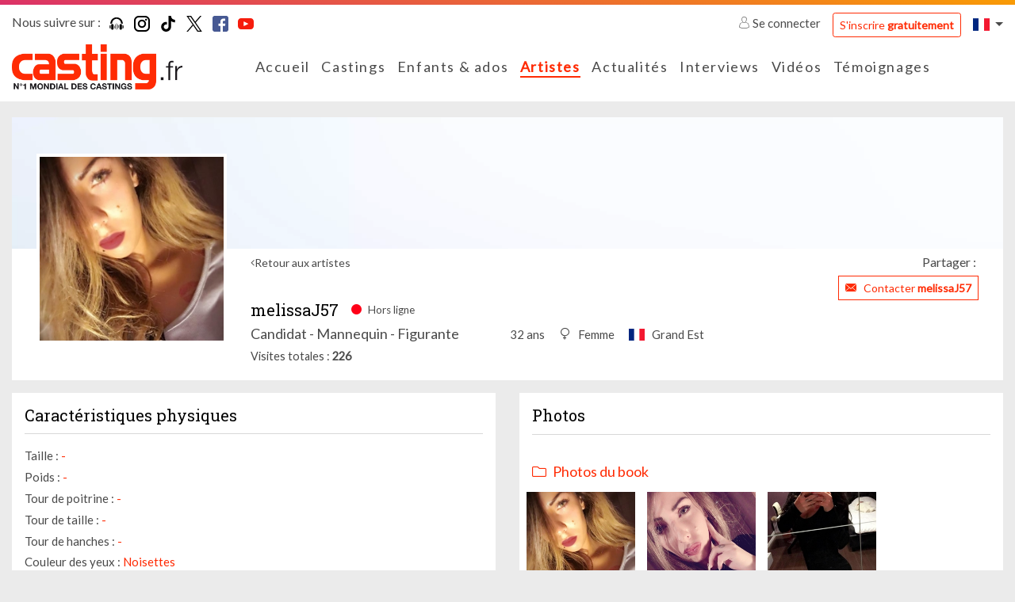

--- FILE ---
content_type: text/html; charset=UTF-8
request_url: https://www.casting.fr/melissaj57
body_size: 9669
content:
    

<!DOCTYPE html>
<html class="no-js ltr anonymous-user  casting-theme-" lang="fr" dir="ltr">
<head>
    <meta charset="utf-8">
    <meta http-equiv="X-UA-Compatible" content="IE=edge">
    <title>melissaJ57, artiste sur Casting.fr - Casting.fr</title>
    <link rel="preconnect" href="https://fonts.googleapis.com">
    <link rel="preconnect" href="https://fonts.gstatic.com" crossorigin>
                <meta name="keywords" content="casting, castings, casting enfant, annonces casting, agence casting, casting cinema, casting bebe, casting chant, surf casting, casting mannequin, casting film, casting magazine, casting star academy, casting photo, offre de casting, casting chanteur, casting figuration, casting amateur, casting paris, annonces casting, comedien, annonces casting, cinema, tele, films, star, photo star, photos, chanteur, danseur agence casting, star production, casting bebe, acteur, actrice, acting, concours castings, actu star, theatre, realisateur, festival, cannes, photo, hollywood, castings, chanteurs, mannequin, agence casting"/>
        <meta name="description" content="Découvrez melissaJ57, artiste sur Casting.fr"/>
        <meta itemprop="image" content="https://www.casting.fr/assets/cache/edit_picture_list_hd/picture/5/9/3/4a4c45a93eb52edac0dcf1d92cf1f658f3748005.jpg?tms=1558447022"/>
        <meta property="fb:admins" content=""/>

                    <meta property="og:url" content="https://www.casting.fr/melissaj57"/>
            <meta name="twitter:url" content="https://www.casting.fr/melissaj57"/>
            <meta name="twitter:card" content="summary"/>
            <meta property="og:type" content="website"/>
            <meta property="og:site_name" content="Casting.fr"/>
            <meta property="og:title" content="melissaJ57, artiste sur Casting.fr"/>
            <meta property="og:description" content="Découvrez melissaJ57, artiste sur Casting.fr"/>
            <meta property="og:image" content="https://www.casting.fr/assets/cache/edit_picture_list_hd/picture/5/9/3/4a4c45a93eb52edac0dcf1d92cf1f658f3748005.jpg?tms=1558447022"/>
            <meta property="og:image" content="https://www.casting.fr/assets/build/static/fo/img/social/banner-2.365edd13.jpg"/>
            <meta property="og:image" content="https://www.casting.fr/assets/build/static/fo/img/social/banner-3.380007ea.jpg"/>
            <link rel="image_src" href="https://www.casting.fr/assets/cache/edit_picture_list_hd/picture/5/9/3/4a4c45a93eb52edac0dcf1d92cf1f658f3748005.jpg?tms=1558447022"/>
        
                    <meta name="apple-itunes-app" content="app-id=361396685"/>
        
        <meta http-equiv="Content-Type" content="text/html; charset=utf-8"/>
        <meta name="robots" content="noindex, follow"/>
        <meta name="author" content="Image Webdesign | www.imagewebdesign.fr"/>
        <meta content='width=device-width, initial-scale=1, maximum-scale=1, user-scalable=no, minimal-ui' name='viewport'>
        <link rel="canonical" href="https://www.casting.fr/melissaj57">    
            <link rel="alternate" hreflang="fr-BE" href="https://www.becasting.be/melissaj57"/>
            <link rel="alternate" hreflang="fr-LU" href="https://www.becasting.lu/melissaj57"/>
            <link rel="alternate" hreflang="fr-CH" href="https://www.becasting.ch/melissaj57"/>
    
        
                    <link href="https://fonts.googleapis.com/css?family=Lato|Roboto+Slab&display=swap" rel="stylesheet">
        
        <link rel="stylesheet" href="/assets/build/frontend/css/A.bootstrap.08028e75.css+styles.9181e158.css+theme,,_theming.367385e7.css,Mcc.f5bhP5V3s8.css.pagespeed.cf.7RtNe0qXfZ.css">
        
        
        

        
    
    
    <script type="text/javascript" src="/assets/js/modernizr-custom.js.pagespeed.jm.Dtoc1B4pXG.js"></script>

    

            <!-- Google Tag Manager -->
            <script>(function(w,d,s,l,i){w[l]=w[l]||[];w[l].push({"gtm.start":new Date().getTime(),event:"gtm.js"});var f=d.getElementsByTagName(s)[0],j=d.createElement(s),dl=l!="dataLayer"?"&l="+l:"";j.async=true;j.src="https://www.googletagmanager.com/gtm.js?id="+i+dl;f.parentNode.insertBefore(j,f);})(window,document,"script","dataLayer","GTM-WTK2SNX2");</script>
            <!-- End Google Tag Manager -->
        


<!-- Hotjar Tracking Code -->
<script>(function(h,o,t,j,a,r){h.hj=h.hj||function(){(h.hj.q=h.hj.q||[]).push(arguments)};h._hjSettings={hjid:2810028,hjsv:6};a=o.getElementsByTagName('head')[0];r=o.createElement('script');r.async=1;r.src=t+h._hjSettings.hjid+j+h._hjSettings.hjsv;a.appendChild(r);})(window,document,'https://static.hotjar.com/c/hotjar-','.js?sv=');</script>


</head>
<body class="book-detail no-sticky" data-page-controller="bookDetail" data-page-controller-options="{&quot;musics&quot;:[]}" data-alerts="[]">
<div class="top-head-bar">
            <div class="topbar" id="main-topbar">
    <div class="topbar-header">
        <div class="topbar-background"></div>
    </div>
    <div class="topbar-content">
        <div class="container">
            <div class="topbar-items">
                <div class="row no-gutters">
                    <div class="col">
                            <div class="casting-socials-box">
        <div class="social-button-label">
            <span class="lbl">Nous suivre sur : </span>
        </div>
        <div class="social-button-service">
                            
<span class="social-box social-box-podcast"><a href="https://smartlink.ausha.co/casting-call" target="_blank" rel="noopener"><span class="social-icon"><i class="social-icon-color casting-svg-icon casting-svg-icon-20x20 fi-svg-podcast"></i></span></a></span>                            
<span class="social-box social-box-instagram"><a href="https://instagram.com/castingfr/" target="_blank" rel="noopener"><span class="social-icon"><i class="social-icon-color casting-svg-icon casting-svg-icon-20x20 fi-svg-instagram"></i></span></a></span>                            
<span class="social-box social-box-tiktok"><a href="https://www.tiktok.com/@casting_fr" target="_blank" rel="noopener"><span class="social-icon"><i class="social-icon-color casting-svg-icon casting-svg-icon-20x20 fi-svg-tik-tok"></i></span></a></span>                            
<span class="social-box social-box-twitter"><a href="https://x.com/Casting_fr" target="_blank" rel="noopener"><span class="social-icon"><i class="social-icon-color casting-svg-icon casting-svg-icon-20x20 fi-svg-twitter"></i></span></a></span>                            
<span class="social-box social-box-facebook"><a href="https://www.facebook.com/castingfrance" target="_blank" rel="noopener"><span class="social-icon"><i class="social-icon-color casting-svg-icon casting-svg-icon-20x20 fi-svg-facebook"></i></span></a></span>                            
<span class="social-box social-box-youtube"><a href="https://www.youtube.com/user/Castingfr" target="_blank" rel="noopener"><span class="social-icon"><i class="social-icon-color casting-svg-icon casting-svg-icon-20x20 fi-svg-youtube"></i></span></a></span>                    </div>
    </div>

                    </div>
                    <div class="col">
                        <div class="desktop-header-items">
                                                        <div class="customer-login-actions login-topbar guest">
            <div class="guest-actions">
                            <div class="login">
                    <a href="#" class="btn-login">
                        <i class="fi flaticon-user"></i>
                        Se connecter                    </a>
                    <a href="https://www.casting.fr/s-inscrire-sur-casting" class="btn btn-outline-primary btn-sm btn-register">S'inscrire <strong>gratuitement</strong></a>
                                                                                                                                                                </div>
                    </div>
    </div>


                                                        

                                                        
<div class="locale-switcher">
    <div class="dropdown show">
        <a href="#" class="dropdown-toggle" role="button" id="dropdownLocaleLink" data-toggle="dropdown" aria-haspopup="true" aria-expanded="false">        <span class="flag-icon flag-icon-fr"></span>
</a>

        <div class="dropdown-menu dropdown-menu-right" aria-labelledby="dropdownLocaleLink">
                            <a href="https://www.becasting.be" class="dropdown-item">        <span class="flag-icon flag-icon-be"></span>
 <span class="lbl">Belgique</span></a>
                            <a href="https://www.casting.es" class="dropdown-item">        <span class="flag-icon flag-icon-es"></span>
 <span class="lbl">Espagne</span></a>
                            <a href="https://www.becasting.it" class="dropdown-item">        <span class="flag-icon flag-icon-it"></span>
 <span class="lbl">Italie</span></a>
                            <a href="https://www.becasting.lu" class="dropdown-item">        <span class="flag-icon flag-icon-lu"></span>
 <span class="lbl">Luxembourg</span></a>
                            <a href="https://www.becasting.pt" class="dropdown-item">        <span class="flag-icon flag-icon-pt"></span>
 <span class="lbl">Portugal</span></a>
                            <a href="https://www.becasting.ch" class="dropdown-item">        <span class="flag-icon flag-icon-ch"></span>
 <span class="lbl">Suisse</span></a>
                    </div>
    </div>
</div>

                        </div>
                    </div>
                </div>
            </div>
        </div>
    </div>
</div>

        
<header id="main-header" class="header-light">
    <nav class="head-bar">
        <div class="head-bar-top">
            <div class="container">
                <div class="row no-gutters align-items-center row-head-bar-top">
                    <div class="col-auto col-menu-toggle">
                        <a href="#" id="menu-toggle" class="btn-sidr" data-sidr-source="head-menu" data-sidr-name="mobile-menu" data-sidr-options="" data-sidr-position="left"><span class="bar-1"></span><span class="bar-2"></span><span class="bar-3"></span></a>
                    </div>
                    <div class="col-auto col-logo">
                        <div class="logo">
                            <a href="https://www.casting.fr/">
                                <img class="main-logo" src="/assets/img/logos/fr/xlogo.png.pagespeed.ic.Sl5mcDqrUT.webp" alt="Casting.fr France"/>
                                <img class="mobile-logo" src="/assets/img/logos/fr/xlogo-white.png.pagespeed.ic.L68CMzyiAV.webp" alt="Casting.fr France"/>
                            </a>
                        </div>
                    </div>
                    <div class="col col-main-menu">
                                                <div class="head-menu" id="head-menu">
                            <div class="head-menu-search-form">
                                                                <div class="search-form">
    <form method="get" action="https://www.casting.fr/rechercher" class="form-inline">
        <div class="form-row">
            <div class="input-group">
                <div class="input-group-prepend">
                    <div class="input-group-text">
                        <i class="fi flaticon-tool"></i>
                    </div>
                </div>
                <input type="text" name="keyword" class="form-control" autocomplete="search" placeholder="Rechercher sur Casting.fr" value=""/>
                <a href="#close" class="btn btn-search-close"><i class="fal fa-times"></i></a>
            </div>
            <div class="form-group">
                <button type="submit" class="btn-dark btn-search-submit">Ok</button>
            </div>
        </div>
    </form>
</div>

                            </div>
                            <ul class="head-menu-items">
                                                                            <li class="menu-item  menu-item-home ">
        <a href="https://www.casting.fr/" class="menu-link"><i class=""></i> <span class="lbl">Accueil</a>
            </li>

                                                                            <li class="menu-item  menu-item-castings ">
        <a href="https://www.casting.fr/castings" class="menu-link"><i class=""></i> <span class="lbl">Castings</a>
            </li>

                                                                            <li class="menu-item  menu-item-youngCastings ">
        <a href="https://www.casting.fr/castings/enfants-ados" class="menu-link"><i class=""></i> <span class="lbl">Enfants & ados</a>
            </li>

                                                                            <li class="menu-item  menu-item-artists  active">
        <a href="https://www.casting.fr/les-artistes" class="menu-link"><i class=""></i> <span class="lbl">Artistes</a>
            </li>

                                                                            <li class="menu-item  menu-item-actualities ">
        <a href="https://www.casting.fr/les-actualites" class="menu-link"><i class=""></i> <span class="lbl">Actualités</a>
            </li>

                                                                            <li class="menu-item  menu-item-advices has-subs">
        <a href="https://www.casting.fr/conseils-pro" class="menu-link"><i class=""></i> <span class="lbl">Interviews</span><i class="fa arrow"></i></a>
                    <ul class="treeview-menu">
                                            <li class="menu-item  menu-item-advices ">
        <a href="https://www.casting.fr/conseils-pro" class="menu-link"> <span class="lbl">Nos interviews</a>
            </li>

                                            <li class="menu-item  menu-item-lexique ">
        <a href="https://www.casting.fr/lexique" class="menu-link"> <span class="lbl">Lexique</a>
            </li>

                            </ul>
            </li>

                                                                            <li class="menu-item  menu-item-videos ">
        <a href="https://www.casting.fr/videos/casting-tv" class="menu-link"><i class=""></i> <span class="lbl">Vidéos</a>
            </li>

                                                                            <li class="menu-item  menu-item-successStories ">
        <a href="https://www.casting.fr/ils-ont-reussi-grace-a-casting" class="menu-link"><i class=""></i> <span class="lbl">Témoignages</a>
            </li>

                                                            </ul>
                        </div>
                    </div>
                    <div class="col-auto col-head-bar-actions">
                                                <div class="head-bar-mobile-actions">
                            <div class="head-bar-dropdowns">
                                                                <div class="customer-login-actions login-header guest">
            <div class="login dropdown show">
            <a href="#" class="dropdown-toggle" role="button" id="dropdownLoginType" data-toggle="dropdown" aria-haspopup="true" aria-expanded="false"><i class="fi flaticon-user"></i></a>
            <div class="dropdown-menu dropdown-menu-right" aria-labelledby="dropdownLoginType">
                                                        <a href="#1" data-login-type="1" class="dropdown-item btn-login"><i class="fi flaticon-artist-v2"></i> <span class="lbl">Accès artiste</span></a>
                                                        <a href="#2" data-login-type="2" class="dropdown-item btn-login"><i class="fi flaticon-recruitment"></i> <span class="lbl">Accès recruteur</span></a>
                                <a href="https://www.casting.fr/s-inscrire-sur-casting" data-login-type="register" class="dropdown-item btn-login"><span class="lbl">S'inscrire <strong>gratuitement</strong></span></a>
            </div>
        </div>
    </div>

                                                                

                                                                
<div class="locale-switcher">
    <div class="dropdown show">
        <a href="#" class="dropdown-toggle" role="button" id="dropdownLocaleLink" data-toggle="dropdown" aria-haspopup="true" aria-expanded="false">        <span class="flag-icon flag-icon-fr"></span>
</a>

        <div class="dropdown-menu dropdown-menu-right" aria-labelledby="dropdownLocaleLink">
                            <a href="https://www.becasting.be" class="dropdown-item">        <span class="flag-icon flag-icon-be"></span>
 <span class="lbl">Belgique</span></a>
                            <a href="https://www.casting.es" class="dropdown-item">        <span class="flag-icon flag-icon-es"></span>
 <span class="lbl">Espagne</span></a>
                            <a href="https://www.becasting.it" class="dropdown-item">        <span class="flag-icon flag-icon-it"></span>
 <span class="lbl">Italie</span></a>
                            <a href="https://www.becasting.lu" class="dropdown-item">        <span class="flag-icon flag-icon-lu"></span>
 <span class="lbl">Luxembourg</span></a>
                            <a href="https://www.becasting.pt" class="dropdown-item">        <span class="flag-icon flag-icon-pt"></span>
 <span class="lbl">Portugal</span></a>
                            <a href="https://www.becasting.ch" class="dropdown-item">        <span class="flag-icon flag-icon-ch"></span>
 <span class="lbl">Suisse</span></a>
                    </div>
    </div>
</div>

                            </div>
                        </div>

                                                <div class="head-bar-desktop-actions">
                            <div class="head-bar-desktop-items">
                                                                <div class="customer-login-actions login-topbar guest">
            <div class="guest-actions">
                            <div class="login">
                    <a href="#" class="btn-login">
                        <i class="fi flaticon-user"></i>
                        Se connecter                    </a>
                    <a href="https://www.casting.fr/s-inscrire-sur-casting" class="btn btn-outline-primary btn-sm btn-register">S'inscrire <strong>gratuitement</strong></a>
                                                                                                                                                                </div>
                    </div>
    </div>


                                                                

                                                                
<div class="locale-switcher">
    <div class="dropdown show">
        <a href="#" class="dropdown-toggle" role="button" id="dropdownLocaleLink" data-toggle="dropdown" aria-haspopup="true" aria-expanded="false">        <span class="flag-icon flag-icon-fr"></span>
</a>

        <div class="dropdown-menu dropdown-menu-right" aria-labelledby="dropdownLocaleLink">
                            <a href="https://www.becasting.be" class="dropdown-item">        <span class="flag-icon flag-icon-be"></span>
 <span class="lbl">Belgique</span></a>
                            <a href="https://www.casting.es" class="dropdown-item">        <span class="flag-icon flag-icon-es"></span>
 <span class="lbl">Espagne</span></a>
                            <a href="https://www.becasting.it" class="dropdown-item">        <span class="flag-icon flag-icon-it"></span>
 <span class="lbl">Italie</span></a>
                            <a href="https://www.becasting.lu" class="dropdown-item">        <span class="flag-icon flag-icon-lu"></span>
 <span class="lbl">Luxembourg</span></a>
                            <a href="https://www.becasting.pt" class="dropdown-item">        <span class="flag-icon flag-icon-pt"></span>
 <span class="lbl">Portugal</span></a>
                            <a href="https://www.becasting.ch" class="dropdown-item">        <span class="flag-icon flag-icon-ch"></span>
 <span class="lbl">Suisse</span></a>
                    </div>
    </div>
</div>

                            </div>
                        </div>
                    </div>
                </div>
            </div>
        </div>
    </nav>
</header>

    </div>

<div class="main-content" data-spy="scroll" data-target="#main-header-nav" data-offset="0">
    <div class="main-content-top">
                                <div class="main-content-heading-top">
                <div class="container">
                                                                            </div>
            </div>
            
            </div>
    <div class="main-content-wrapper">
        <div class="container">
            <div class="main-content-top">
                                            </div>

            <div class="main-content-body">
                <div class="row">
                    <div class="col-12">
                        <div class="main-content-inner">
                                <div class="book-section" id="book-detail-section">

                <div class="book-heading">
            <div class="book-heading-top">
                <div class="book-cover-section  book-cover-empty-section">
    <div class="row no-gutters">
                                <div class="col-4" data-id="1" data-code="POSITION_LEFT">
                                    <div class="row no-gutters">
                                                    <div class="col-12">
                                <div class="cover-picture cover-picture-placeholder cover-picture-position-1" data-cover-item-id="" data-picture-position="1" data-picture-order="1">
    <div class="cover-picture-inner">

        
        <div class="cover-picture-inner-content">
                    </div>
    </div>
</div>
                            </div>
                                            </div>
                            </div>
                                <div class="col-4" data-id="3" data-code="POSITION_CENTER">
                                    <div class="row no-gutters">
                                                    <div class="col-12">
                                <div class="cover-picture cover-picture-placeholder cover-picture-position-3" data-cover-item-id="" data-picture-position="3" data-picture-order="1">
    <div class="cover-picture-inner">

        
        <div class="cover-picture-inner-content">
                    </div>
    </div>
</div>
                            </div>
                                            </div>
                            </div>
                                <div class="col-4" data-id="2" data-code="POSITION_RIGHT">
                                    <div class="row no-gutters">
                                                    <div class="col-12">
                                <div class="cover-picture cover-picture-placeholder cover-picture-position-2" data-cover-item-id="" data-picture-position="2" data-picture-order="1">
    <div class="cover-picture-inner">

        
        <div class="cover-picture-inner-content">
                    </div>
    </div>
</div>
                            </div>
                                            </div>
                            </div>
            </div>
</div>
            </div>
            <div class="book-heading-content">
                <div class="row">
                    <div class="col col-book-customer-picture ">
                        
<div class="book-customer-picture has-picture">
    <div class="book-customer-picture-inner">

        <div class="book-customer-picture-container">
            
                                                            <a class="btn-detail-book-customer-picture" href="https://www.casting.fr/assets/cache/book_picture_detail/picture/5/9/3/4a4c45a93eb52edac0dcf1d92cf1f658f3748005.jpg?tms=1558447022" data-picture-id="1046516" data-gallery-id="default">
                            <picture class="picture-cover" alt="" title="">
                    <source srcset="https://www.casting.fr/assets/cache/book_customer_avatar_mobile/picture/5/9/3/4a4c45a93eb52edac0dcf1d92cf1f658f3748005.jpg?tms=1558447022" media="(max-width:576px)">
        
        
        <img src="https://www.casting.fr/assets/cache/book_customer_avatar/picture/5/9/3/4a4c45a93eb52edac0dcf1d92cf1f658f3748005.jpg?tms=1558447022" alt="melissaJ57"/>
    </picture>

                    </a>
                                    </div>
    </div>
</div>
                    </div>
                    <div class="col col-book-infos">

                                                <div class="book-actions">
                            <div class="row align-items-center">
                                <div class="col-auto">
                                    <a href="https://www.casting.fr/les-artistes" class="btn-back">Retour aux artistes</a>
                                </div>
                                <div class="col">
                                    
<div class="share-button-box">
    <div class="share-button-label">
        <span class="lbl">Partager : </span>
    </div>
    <div class="share-button-service">
        <div class="addthis_inline_share_toolbox_e65f"></div>
    </div>
</div>
                                </div>
                            </div>
                        </div>
                        
                        <div class="book-customer-infos">

                            
                            <div class="book-customer-infos-heading">
                                                                <div class="book-customer-contact-section">
                                                                                                                                                                <a href="https://www.casting.fr/abonnement/devenir-vip" class="btn btn-sm btn-outline-primary btn-contact-artist btn-fake-redirect">
                                                <i class="fi flaticon-close-envelope"></i>
                                                <span class="lbl">Contacter <strong>melissaJ57</strong></span>
                                            </a>
                                                                                                            </div>
                            </div>

                            <div class="book-customer-metas">

                                <div class="book-customer-metas-default">
                                    <h1 class="h5 book-screenname">melissaJ57</h1>
                                    <p class="book-status offline">
                                        <i class="fi flaticon-circle-full"></i>
                                                                                    <span class="lbl">Hors ligne</span>
                                                                            </p>
                                </div>

                                <div class="book-customer-metas-detail">
                                                                            <div class="book-customer-metas-detail-left">
                                            <p class="book-art-list">Candidat - Mannequin - Figurante</p>
                                        </div>
                                    
                                    <div class="book-customer-metas-detail-right">
                                        <p class="book-age">32 ans</p>
                                                                                    <p class="book-gender"><i class="fi flaticon-female"></i> <span class="value">Femme</span></p>
                                        
                                                                                    <p class="book-localisation">        <span class="flag-icon flag-icon-fr"></span>
 <span class="value">Grand Est</span></p>
                                                                            </div>
                                </div>

                                <div class="book-customer-mobile-info">
                                    <a href="https://www.casting.fr/les-artistes" class="btn-back">Retour aux artistes</a>
                                </div>

                            </div>

                                                            <div class="customer-display-stats-section">
    <span class="line">
        <span class="lbl">Visites totales</span>
        <span class="value">226</span>
    </span>
</div>
                            
                        </div>
                    </div>
                </div>
            </div>
        </div>
        
                <div class="book-body">
            <div class="row">
                <div class="col-12 col-xl-6">
                    <div class="row">
                        <div class="col-12 col-md-6 col-xl-12 col-profile">
                                                        <div class="sub-book-section">
    <div class="sub-book-section-container">
                    <div class="sub-book-section-content">
                <div class="customer-physical-content">
                    <div class="casting-heading casting-heading-gray casting-heading-border  casting-heading-border-full">
                        <h2 class="h5 casting-heading-title">Caractéristiques physiques</h2>
                                            </div>
                                        <p>
                        <span class="lbl">Taille : </span>
                        <span class="value">-</span>
                    </p>
                                        <p>
                        <span class="lbl">Poids : </span>
                        <span class="value">-</span>
                    </p>
                                        <p>
                        <span class="lbl">Tour de poitrine : </span>
                        <span class="value">-</span>
                    </p>
                                        <p>
                        <span class="lbl">Tour de taille : </span>
                        <span class="value">-</span>
                    </p>
                                        <p>
                        <span class="lbl">Tour de hanches : </span>
                        <span class="value">-</span>
                    </p>
                                        <p>
                        <span class="lbl">Couleur des yeux : </span>
                        <span class="value">Noisettes</span>
                    </p>
                                        <p>
                        <span class="lbl">Couleur des cheveux : </span>
                        <span class="value">Noirs</span>
                    </p>
                                        <p>
                        <span class="lbl">Longueur de cheveux : </span>
                        <span class="value">Très longs</span>
                    </p>
                                        <p>
                        <span class="lbl">Type de cheveux : </span>
                        <span class="value">Lisses</span>
                    </p>
                                    </div>
            </div>
        
        
            </div>
</div>
                        </div>

                        
                                            </div>
                </div>
                <div class="col-12 col-xl-6">
                    <div class="row">
                                                    <div class="col-12 col-lg-6 col-xl-12 col-pictures">
                                                                

<div class="sub-book-section">
    <div class="sub-book-section-container">
        <div class="casting-heading casting-heading-gray casting-heading-border  casting-heading-border-full">
            <h2 class="h5 casting-heading-title">Photos</h2>
                    </div>
        <div class="sub-book-section-content gallery-item-list">

        
                                                    
                        
            <div class="gallery-item" data-id="default" data-fb-params="[{&quot;id&quot;:&quot;1046516&quot;,&quot;src&quot;:&quot;https:\/\/www.casting.fr\/assets\/cache\/book_picture_detail\/picture\/5\/9\/3\/4a4c45a93eb52edac0dcf1d92cf1f658f3748005.jpg?tms=1558447022&quot;,&quot;type&quot;:&quot;image&quot;,&quot;opts&quot;:{&quot;group&quot;:&quot;default&quot;,&quot;caption&quot;:&quot;Photos du book&quot;,&quot;thumb&quot;:&quot;https:\/\/www.casting.fr\/assets\/cache\/book_picture_list_mobile\/picture\/5\/9\/3\/4a4c45a93eb52edac0dcf1d92cf1f658f3748005.jpg?tms=1558447022&quot;}},{&quot;id&quot;:&quot;1046518&quot;,&quot;src&quot;:&quot;https:\/\/www.casting.fr\/assets\/cache\/book_picture_detail\/picture\/2\/e\/2\/3e473e850daeb23f523cdb5b613578464c431bbc.jpg?tms=1558447022&quot;,&quot;type&quot;:&quot;image&quot;,&quot;opts&quot;:{&quot;group&quot;:&quot;default&quot;,&quot;caption&quot;:&quot;Photos du book&quot;,&quot;thumb&quot;:&quot;https:\/\/www.casting.fr\/assets\/cache\/book_picture_list_mobile\/picture\/2\/e\/2\/3e473e850daeb23f523cdb5b613578464c431bbc.jpg?tms=1558447022&quot;}},{&quot;id&quot;:&quot;1112620&quot;,&quot;src&quot;:&quot;https:\/\/www.casting.fr\/assets\/cache\/book_picture_detail\/picture\/9\/9\/b\/0e117aa73abd6ced5c20af07e7121c3f6645bc54.jpg?tms=1558447022&quot;,&quot;type&quot;:&quot;image&quot;,&quot;opts&quot;:{&quot;group&quot;:&quot;default&quot;,&quot;caption&quot;:&quot;Photos du book&quot;,&quot;thumb&quot;:&quot;https:\/\/www.casting.fr\/assets\/cache\/book_picture_list_mobile\/picture\/9\/9\/b\/0e117aa73abd6ced5c20af07e7121c3f6645bc54.jpg?tms=1558447022&quot;}}]">
                <div class="casting-heading">
                    <h3 class="casting-heading-title"><i class="fal fa-folder"></i> <span class="lbl">Photos du book</span></h3>
                                    </div>

                                    <div class="gallery-picture-list sub-book-section-item-list row">
                                                                            
<div class="col-6 col-md-3 gallery-picture-item" data-group="gallery-default" data-galleryid="default" data-id="1046516">
    <div class="gallery-picture-item-inner">
        <a href="https://www.casting.fr/assets/cache/book_picture_detail/picture/5/9/3/4a4c45a93eb52edac0dcf1d92cf1f658f3748005.jpg?tms=1558447022" data-thumb="https://www.casting.fr/assets/cache/book_picture_list_mobile/picture/5/9/3/4a4c45a93eb52edac0dcf1d92cf1f658f3748005.jpg?tms=1558447022" data-order="0">
            <span class="gallery-picture">
                <span class="gallery-picture-container">
                        <picture class="picture-cover" alt="" title="">
                    <source srcset="https://www.casting.fr/assets/cache/book_picture_list_mobile/picture/5/9/3/4a4c45a93eb52edac0dcf1d92cf1f658f3748005.jpg?tms=1558447022" media="(max-width:576px)">
        
                    <source srcset="https://www.casting.fr/assets/cache/book_picture_list_tablet/picture/5/9/3/4a4c45a93eb52edac0dcf1d92cf1f658f3748005.jpg?tms=1558447022" media="(max-width:992px)">
        
        <img src="https://www.casting.fr/assets/cache/book_picture_list_tablet/picture/5/9/3/4a4c45a93eb52edac0dcf1d92cf1f658f3748005.jpg?tms=1558447022" alt="melissaJ57"/>
    </picture>

                </span>
            </span>
        </a>
    </div>
</div>
                                                    
<div class="col-6 col-md-3 gallery-picture-item" data-group="gallery-default" data-galleryid="default" data-id="1046518">
    <div class="gallery-picture-item-inner">
        <a href="https://www.casting.fr/assets/cache/book_picture_detail/picture/2/e/2/3e473e850daeb23f523cdb5b613578464c431bbc.jpg?tms=1558447022" data-thumb="https://www.casting.fr/assets/cache/book_picture_list_mobile/picture/2/e/2/3e473e850daeb23f523cdb5b613578464c431bbc.jpg?tms=1558447022" data-order="1">
            <span class="gallery-picture">
                <span class="gallery-picture-container">
                        <picture class="picture-cover" alt="" title="">
                    <source srcset="https://www.casting.fr/assets/cache/book_picture_list_mobile/picture/2/e/2/3e473e850daeb23f523cdb5b613578464c431bbc.jpg?tms=1558447022" media="(max-width:576px)">
        
                    <source srcset="https://www.casting.fr/assets/cache/book_picture_list_tablet/picture/2/e/2/3e473e850daeb23f523cdb5b613578464c431bbc.jpg?tms=1558447022" media="(max-width:992px)">
        
        <img src="https://www.casting.fr/assets/cache/book_picture_list_tablet/picture/2/e/2/3e473e850daeb23f523cdb5b613578464c431bbc.jpg?tms=1558447022" alt="melissaJ57"/>
    </picture>

                </span>
            </span>
        </a>
    </div>
</div>
                                                    
<div class="col-6 col-md-3 gallery-picture-item" data-group="gallery-default" data-galleryid="default" data-id="1112620">
    <div class="gallery-picture-item-inner">
        <a href="https://www.casting.fr/assets/cache/book_picture_detail/picture/9/9/b/0e117aa73abd6ced5c20af07e7121c3f6645bc54.jpg?tms=1558447022" data-thumb="https://www.casting.fr/assets/cache/book_picture_list_mobile/picture/9/9/b/0e117aa73abd6ced5c20af07e7121c3f6645bc54.jpg?tms=1558447022" data-order="2">
            <span class="gallery-picture">
                <span class="gallery-picture-container">
                        <picture class="picture-cover" alt="" title="">
                    <source srcset="https://www.casting.fr/assets/cache/book_picture_list_mobile/picture/9/9/b/0e117aa73abd6ced5c20af07e7121c3f6645bc54.jpg?tms=1558447022" media="(max-width:576px)">
        
                    <source srcset="https://www.casting.fr/assets/cache/book_picture_list_tablet/picture/9/9/b/0e117aa73abd6ced5c20af07e7121c3f6645bc54.jpg?tms=1558447022" media="(max-width:992px)">
        
        <img src="https://www.casting.fr/assets/cache/book_picture_list_tablet/picture/9/9/b/0e117aa73abd6ced5c20af07e7121c3f6645bc54.jpg?tms=1558447022" alt="melissaJ57"/>
    </picture>

                </span>
            </span>
        </a>
    </div>
</div>
                                            </div>
                
                            </div>

                </div>
    </div>
</div>
                            </div>
                        
                        
                                            </div>
                </div>
            </div>
        </div>
        
    </div>
                        </div>
                    </div>

                    
                </div>
            </div>
        </div>
    </div>
    <div class="main-content-bottom">
        
            </div>
</div>

    
<footer id="footer" class="footer-light">
    <div class="footer-content">
        <div class="container">
            <div class="row align-items-center">
                <div class="col-12 col-md-auto">
                    <div class="logo">
                        <img class="main-logo" src="/assets/img/logos/fr/xlogo-monochrome.png.pagespeed.ic.PPViR9noU3.webp" alt="Casting.fr France"/>
                    </div>
                </div>
                <div class="col">
                    <div class="copyright-section">
                        <p>Copyright 2025 - Casting.fr</p>
                        <ul>
                            <li class="copyright-info">Tous droits réservés</li>
                            <li class="legals"><a href="https://www.casting.fr/mentions-legales">Mentions légales</a></li>
                            <li class="terms"><a href="https://www.casting.fr/conditions-generales-d-utilisation">Conditions générales</a></li>
                        </ul>
                    </div>
                </div>
            </div>
        </div>
    </div>
</footer>


<div id="login-modal" class="modal fade modal-header-logo" style="" tabindex="-1" role="dialog">
    <div class="modal-dialog " role="document">
          <div class="modal-content">
                                              <div class="modal-header">
                    <h4 class="modal-title">    <div class="modal-logo">
        <img class="main-logo" src="/assets/img/logos/fr/xlogo.png.pagespeed.ic.Sl5mcDqrUT.webp" alt="Casting.fr France"/>
        <img class="mobile-logo" src="/assets/img/logos/fr/xlogo-white.png.pagespeed.ic.L68CMzyiAV.webp" alt="Casting.fr France"/>
    </div>
</h4>
                    <button type="button" class="close" data-dismiss="modal" aria-label="Fermer"><span aria-hidden="true">&times;</span></button>
                </div>
                                <div class="modal-body">
                      <div class="login-modal-content">
        <div class="account-login-box">
            <div class="casting-heading">
                <p class="casting-heading-title text-uppercase">J'ai déjà un compte</p>
            </div>

            <div class="register-box login-box">
                <form method="post" action="https://www.casting.fr/connexion/submit" data-ajax="1" class="needs-validation" novalidate>
                    <div class="form-row">
                        <div class="col-12 my-1">
                            <div class="input-group">
                                <div class="input-group-prepend">
                                    <div class="input-group-text"><i class="fi flaticon-user"></i></div>
                                </div>
                                <input type="text" name="login" class="form-control" id="field_login_login" autocomplete="username" placeholder="Identifiant"/>
                            </div>
                        </div>
                    </div>
                    <div class="form-row">
                        <div class="col-12 my-1">
                            <div class="input-group">
                                <div class="input-group-prepend">
                                    <div class="input-group-text"><i class="fi flaticon-key"></i></div>
                                </div>
                                <input type="password" name="password" class="form-control" id="field_login_password" autocomplete="current-password" placeholder="Mot de passe"/>
                            </div>
                        </div>
                    </div>
                    <a href="https://www.casting.fr/mot-de-passe-oublie" title="Récupérer mon mot de passe perdu" class="forget-password">Mot de passe oublié ?</a>
                    <div class="text-right">
                        <input type="hidden" value="3UjahN3cpxWZt9icm5yZulGdzF2Yuc3d39yL6MHc0RHa" name="origin"/>
                        <button type="submit" class="btn btn-outline-primary">Connexion</button>
                    </div>
                </form>
            </div>
        </div>
        <div class="account-register-box">
            <div class="casting-heading">
                <p class="casting-heading-title text-uppercase">Je suis nouveau membre</p>
            </div>
            <p class="text-right"><a href="https://www.casting.fr/s-inscrire-sur-casting" class="btn btn-outline-primary" role="button">Je m'inscris</a></p>
        </div>
    </div>
                </div>
                
                        </div>
    </div>
</div>




            <!-- Google Tag Manager (noscript) -->
            <noscript><iframe src="https://www.googletagmanager.com/ns.html?id=GTM-WTK2SNX2" height="0" width="0" style="display:none;visibility:hidden"></iframe></noscript>
            <!-- End Google Tag Manager (noscript) -->
        


            <!-- Facebook Pixel Code -->
            <script>!function(f,b,e,v,n,t,s){if(f.fbq)return;n=f.fbq=function(){n.callMethod?n.callMethod.apply(n,arguments):n.queue.push(arguments)};if(!f._fbq)f._fbq=n;n.push=n;n.loaded=!0;n.version='2.0';n.queue=[];t=b.createElement(e);t.async=!0;t.src=v;s=b.getElementsByTagName(e)[0];s.parentNode.insertBefore(t,s)}(window,document,'script','https://connect.facebook.net/en_US/fbevents.js');fbq('init','633217373698643');fbq('track','PageView');</script>
            <noscript>
                <img height="1" width="1" src="https://www.facebook.com/tr?id=633217373698643&ev=PageView&noscript=1"/>
            </noscript>
            <!-- End Facebook Pixel Code -->
        



    <script type="application/ld+json">{"@context":"https:\/\/schema.org","@type":"WebSite","author":{"@type":"Organization","legalName":"Casting.fr","name":"Casting.fr","logo":"https:\/\/www.casting.fr\/assets\/img\/logos\/logo_fr.svg"},"name":"Casting.fr","alternateName":"Casting","copyrightHolder":{"@type":"Organization","legalName":"Casting.fr","name":"Casting.fr","logo":"https:\/\/www.casting.fr\/assets\/img\/logos\/logo_fr.svg"},"copyrightYear":"2025","inLanguage":"fr","creator":{"@type":"Organization","legalName":"Casting.fr","name":"Casting.fr","logo":"https:\/\/www.casting.fr\/assets\/img\/logos\/logo_fr.svg"},"url":"https:\/\/www.casting.fr\/","potentialAction":{"@type":"SearchAction","target":"https:\/\/www.casting.fr\/rechercher?qry={query}","query-input":"required name=query"},"sameAs":["https:\/\/smartlink.ausha.co\/casting-call","https:\/\/instagram.com\/castingfr\/","https:\/\/www.tiktok.com\/@casting_fr","https:\/\/x.com\/Casting_fr","https:\/\/www.facebook.com\/castingfrance","https:\/\/www.youtube.com\/user\/Castingfr"]}</script>

        <script>window.CookieConsentConfig={"i18n":{"modalTitle":"Vos param\u00e8tres de cookies","filterLabel":"Param\u00e9trer les cookies","grantAllLabel":"Tout accepter et continuer"}}</script>
    <script type="text/javascript">var app={"lang":"fr","locale":"fr_FR","rtl":false,"debug":false,"wysiwyg_css":"\/assets\/build\/frontend\/css\/styles-wysiwyg.f73ddb4c.css","media":{"video":{"allowed":{"extensions":["avi","mpeg","mpg","mp4","wmv","mov","flv","webm"]}},"music":{"allowed":{"extensions":["mp3"]}},"picture":{"allowed":{"extensions":["jpeg","jpg","png"]}}},"i18n":{"cancel":"Annuler","confirm":"Confirmer","delete":"Supprimer","error":"Erreur","unknown_submit_error":"Une erreur inconnue s'est produite durant l'envoi de vos informations. Veuillez r\u00e9-essayer.","loading":"Chargement ...","close":"Fermer","saving":"Sauvegarde ...","limited":"Limit\u00e9","unlimited":"Illimit\u00e9","uploadAlertMessage":"Des m\u00e9dias sont actuellements envoy\u00e9s. Souhaitez-vous vraiment rafraichir la page ?","login":{"modal_title":"Connexion","connecting":"Connexion ...","need_login_message":"Pour acc\u00e9der \u00e0 cette page, vous devez vous connecter."},"access_denied":{"title":"Acc\u00e8s refus\u00e9","not_auth_message":"Vous n'\u00eates pas autoris\u00e9 \u00e0 acc\u00e9der \u00e0 cette page."},"delete_account":{"title":"Mon compte","account_deleted_message":"Votre compte a bien \u00e9t\u00e9 supprim\u00e9.","confirm_delete_message":"Vous vous appr\u00eatez \u00e0 supprimer votre compte malgr\u00e9 votre abonnement actif. Continuez ?"},"register":{"field_birthday_error":"Veuillez saisir votre date de naissance","registering":"Inscription ..."},"contact":{"title":"Contacter Casting.fr","unknow_server_error":"Une erreur s'est produite durant la tentative de contact avec Casting.fr. Veuillez r\u00e9-essayer."},"newsletter":{"title":"Inscription \u00e0 la newsletter","unknow_server_error":"Une erreur s'est produite durant la tentative de contact avec Casting.fr. Veuillez r\u00e9-essayer."},"book":{"contact":{"title":"Contacter l'artiste","unknow_server_error":"Une erreur inconnue s'est produite durant l'envoi de votre message. Veuillez r\u00e9-essayer."}},"actuality":{"game":{"subscribing":"Inscription ..."}},"edit":{"no_allowed_extension":"L'extension de fichier \"{{extension}}\" n'est pas autoris\u00e9e. Seules les extensions suivantes le sont: {{extensions}}.","book":{"cover":{"remove":{"title":"Retirer la photo","message":"Vous vous appr\u00eatez \u00e0 retirer la photo de votre couverture. Cette photo ne sera pas supprim\u00e9e de votre album. Souhaitez-vous continuer ?"}}},"picture":{"add":{"sending":"Envoi en cours","picture":"Ajouter une photo","sending_message":"Un photo est actuellement entrain d'\u00eatre envoy\u00e9. Veuillez patienter.","add_another_picture":"Ajouter une autre image","unknow_server_error":"Une erreur inconnue s'est produite durant l'envoi de votre photo. Veuillez r\u00e9-essayer."},"gallery":{"add":"Ajouter une galerie","unknow_server_error":"Une erreur inconnue s'est produite durant la cr\u00e9ation de votre galerie. Veuillez r\u00e9-essayer.","remove":{"title":"Supprimer la galerie","message":"Etes-vous s\u00fbr de vouloir supprimer cette galerie ?"}},"crop":{"title":"Recadrer une photo","unknow_server_error":"Une erreur inconnue s'est produite durant le recadrage de votre photo. Veuillez r\u00e9-essayer."},"remove":{"title":"Supprimer une photo","message":"Etes-vous s\u00fbr de vouloir supprimer cette photo ?"}},"video":{"sending":"Envoi en cours","add_video":"Ajouter une vid\u00e9o","unknow_server_error":"Une erreur inconnue s'est produite durant l'import de votre vid\u00e9o. Veuillez r\u00e9-essayer.","remove":{"title":"Supprimer une vid\u00e9o","message":"Etes-vous s\u00fbr de vouloir supprimer cette vid\u00e9o ?"},"play":{"title":"Lire la vid\u00e9o","message":"La vid\u00e9o n'est pour le moment pas disponible \u00e0 la lecture. Veuillez r\u00e9-essayer ult\u00e9rieurement."}},"music":{"sending":"Envoi en cours","add_music":"Ajouter une musique","unknow_server_error":"Une erreur inconnue s'est produite durant l'import de votre musique. Veuillez r\u00e9-essayer.","remove":{"title":"Supprimer une musique","message":"Etes-vous s\u00fbr de vouloir supprimer cette musique ?"}},"customer_experience":{"add":"Ajouter une exp\u00e9rience","unknow_server_error":"Une erreur inconnue s'est produite durant la sauvegarde de l'\u00e9l\u00e9ment. Veuillez r\u00e9-essayer.","remove":{"title_art":"Supprimer une exp\u00e9rience","message_art":"Etes-vous s\u00fbr de vouloir supprimer cette exp\u00e9rience ?","title":"Supprimer une formation","message":"Etes-vous s\u00fbr de vouloir supprimer cette formation ?"}},"message":{"unknow_server_error":"Une erreur inconnue s'est produite durant la suppression. Veuillez r\u00e9-essayer.","remove":{"title":"Supprimer la conversation","message":"Etes-vous s\u00fbr de vouloir supprimer cette conversation ?","title_multiple":"Supprimer ces conversations","message_multiple":"Etes-vous s\u00fbr de vouloir supprimer ces conversations ?"}}},"wysiwyg":{"headers_title":"Titres","header_1":"Titre 1","header_2":"Titre 2","header_3":"Titre 3","header_4":"Titre 4"},"subscription":{"loading_payment_modes":"Configuration ...","preparing_payment_mode":"Redirection en cours ..."},"cancel_subscription":{"title":"R\u00e9silier mon abonnement","message":"Vous vous appr\u00eatez \u00e0 r\u00e9silier votre abonnement. Continuer ?"}}}</script>
    <script>!function(e){function r(r){for(var n,l,i=r[0],a=r[1],f=r[2],c=0,s=[];c<i.length;c++)l=i[c],Object.prototype.hasOwnProperty.call(o,l)&&o[l]&&s.push(o[l][0]),o[l]=0;for(n in a)Object.prototype.hasOwnProperty.call(a,n)&&(e[n]=a[n]);for(p&&p(r);s.length;)s.shift()();return u.push.apply(u,f||[]),t()}function t(){for(var e,r=0;r<u.length;r++){for(var t=u[r],n=!0,i=1;i<t.length;i++){var a=t[i];0!==o[a]&&(n=!1)}n&&(u.splice(r--,1),e=l(l.s=t[0]))}return e}var n={},o={runtime:0},u=[];function l(r){if(n[r])return n[r].exports;var t=n[r]={i:r,l:!1,exports:{}};return e[r].call(t.exports,t,t.exports,l),t.l=!0,t.exports}l.m=e,l.c=n,l.d=function(e,r,t){l.o(e,r)||Object.defineProperty(e,r,{enumerable:!0,get:t})},l.r=function(e){"undefined"!=typeof Symbol&&Symbol.toStringTag&&Object.defineProperty(e,Symbol.toStringTag,{value:"Module"}),Object.defineProperty(e,"__esModule",{value:!0})},l.t=function(e,r){if(1&r&&(e=l(e)),8&r)return e;if(4&r&&"object"==typeof e&&e&&e.__esModule)return e;var t=Object.create(null);if(l.r(t),Object.defineProperty(t,"default",{enumerable:!0,value:e}),2&r&&"string"!=typeof e)for(var n in e)l.d(t,n,function(r){return e[r]}.bind(null,n));return t},l.n=function(e){var r=e&&e.__esModule?function(){return e.default}:function(){return e};return l.d(r,"a",r),r},l.o=function(e,r){return Object.prototype.hasOwnProperty.call(e,r)},l.p="/assets/build/";var i=window.webpackJsonp=window.webpackJsonp||[],a=i.push.bind(i);i.push=r,i=i.slice();for(var f=0;f<i.length;f++)r(i[f]);var p=a;t()}([]);</script>
    <script src="/assets/build/frontend/js/app.19407a10.js.pagespeed.ce.ENI_nQJaZD.js"></script>

    <script src="/assets/build/frontend/js/page/book-detail.5ba26328.js.pagespeed.jm.FPxHo8wIgO.js"></script>
                <script type="text/javascript" src="//s7.addthis.com/js/300/addthis_widget.js#pubid=ra-52ea5a7d66b68f34" async="async"></script>


</body>
</html>


--- FILE ---
content_type: image/svg+xml
request_url: https://www.casting.fr/assets/build/assets/frontend/svg/flaticon/youtube-color.f67d50f4.svg
body_size: 386
content:
<!-- Generated by IcoMoon.io -->
<svg version="1.1" xmlns="http://www.w3.org/2000/svg" width="32" height="32" viewBox="0 0 32 32">
<title>youtube-color</title>
<path fill="#f61c0d" d="M25.354 4.678h-18.708c-3.67 0-6.646 2.976-6.646 6.646v9.352c0 3.67 2.975 6.646 6.646 6.646h18.708c3.67 0 6.646-2.976 6.646-6.646v-9.352c0-3.67-2.976-6.646-6.646-6.646zM20.859 16.455l-8.75 4.173c-0.233 0.111-0.502-0.059-0.502-0.317v-8.608c0-0.262 0.276-0.432 0.51-0.313l8.75 4.434c0.26 0.132 0.256 0.505-0.008 0.63z"></path>
</svg>


--- FILE ---
content_type: image/svg+xml
request_url: https://www.casting.fr/assets/build/assets/frontend/svg/flaticon/tik-tok.684041b6.svg
body_size: 893
content:
<!-- Generated by IcoMoon.io -->
<svg version="1.1" xmlns="http://www.w3.org/2000/svg" width="1024" height="1024" viewBox="0 0 1024 1024">
<title></title>
<g id="icomoon-ignore">
</g>
<path fill="#000" d="M960.64 256.78c-58.44 0-112.36-19.36-155.66-52.020-49.66-37.44-85.34-92.36-97.94-155.66-3.12-15.64-4.8-31.78-4.96-48.32h-166.94v456.16l-0.2 249.86c0 66.8-43.5 123.44-103.8 143.36-17.5 5.78-36.4 8.52-56.080 7.44-25.12-1.38-48.66-8.96-69.12-21.2-43.54-26.040-73.060-73.28-73.86-127.32-1.26-84.46 67.020-153.32 151.42-153.32 16.66 0 32.66 2.72 47.64 7.66v-169.5c-15.8-2.34-31.88-3.56-48.14-3.56-92.38 0-178.78 38.4-240.54 107.58-46.68 52.28-74.68 118.98-79 188.92-5.66 91.88 27.96 179.22 93.16 243.66 9.58 9.46 19.64 18.24 30.16 26.34 55.9 43.020 124.24 66.34 196.22 66.34 16.26 0 32.34-1.2 48.14-3.54 67.24-9.96 129.28-40.74 178.24-89.14 60.16-59.46 93.4-138.4 93.76-222.42l-0.86-373.12c28.7 22.14 60.080 40.46 93.76 54.68 52.38 22.1 107.92 33.3 165.080 33.28v-166.2c0.040 0.040-0.44 0.040-0.48 0.040z"></path>
</svg>


--- FILE ---
content_type: application/javascript
request_url: https://www.casting.fr/assets/js/modernizr-custom.js.pagespeed.jm.Dtoc1B4pXG.js
body_size: 2922
content:
!function(e,n,t){function o(e,n){return typeof e===n}function r(){var e,n,t,r,i,s,a;for(var c in x)if(x.hasOwnProperty(c)){if(e=[],n=x[c],n.name&&(e.push(n.name.toLowerCase()),n.options&&n.options.aliases&&n.options.aliases.length))for(t=0;t<n.options.aliases.length;t++)e.push(n.options.aliases[t].toLowerCase());for(r=o(n.fn,"function")?n.fn():n.fn,i=0;i<e.length;i++)s=e[i],a=s.split("."),1===a.length?Modernizr[a[0]]=r:(!Modernizr[a[0]]||Modernizr[a[0]]instanceof Boolean||(Modernizr[a[0]]=new Boolean(Modernizr[a[0]])),Modernizr[a[0]][a[1]]=r),b.push((r?"":"no-")+a.join("-"))}}function i(e){var n=w.className,t=Modernizr._config.classPrefix||"";if(C&&(n=n.baseVal),Modernizr._config.enableJSClass){var o=new RegExp("(^|\\s)"+t+"no-js(\\s|$)");n=n.replace(o,"$1"+t+"js$2")}Modernizr._config.enableClasses&&(n+=" "+t+e.join(" "+t),C?w.className.baseVal=n:w.className=n)}function s(){return"function"!=typeof n.createElement?n.createElement(arguments[0]):C?n.createElementNS.call(n,"http://www.w3.org/2000/svg",arguments[0]):n.createElement.apply(n,arguments)}function a(){var e=n.body;return e||(e=s(C?"svg":"body"),e.fake=!0),e}function c(e,t,o,r){var i,c,l,u,d="modernizr",f=s("div"),p=a();if(parseInt(o,10))for(;o--;)l=s("div"),l.id=r?r[o]:d+(o+1),f.appendChild(l);return i=s("style"),i.type="text/css",i.id="s"+d,(p.fake?p:f).appendChild(i),p.appendChild(f),i.styleSheet?i.styleSheet.cssText=e:i.appendChild(n.createTextNode(e)),f.id=d,p.fake&&(p.style.background="",p.style.overflow="hidden",u=w.style.overflow,w.style.overflow="hidden",w.appendChild(p)),c=t(f,e),p.fake?(p.parentNode.removeChild(p),w.style.overflow=u,w.offsetHeight):f.parentNode.removeChild(f),!!c}function l(e,n){return!!~(""+e).indexOf(n)}function u(e){return e.replace(/([a-z])-([a-z])/g,function(e,n,t){return n+t.toUpperCase()}).replace(/^-/,"")}function d(e,n){return function(){return e.apply(n,arguments)}}function f(e,n,t){var r;for(var i in e)if(e[i]in n)return t===!1?e[i]:(r=n[e[i]],o(r,"function")?d(r,t||n):r);return!1}function p(e){return e.replace(/([A-Z])/g,function(e,n){return"-"+n.toLowerCase()}).replace(/^ms-/,"-ms-")}function m(n,t,o){var r;if("getComputedStyle"in e){r=getComputedStyle.call(e,n,t);var i=e.console;if(null!==r)o&&(r=r.getPropertyValue(o));else if(i){var s=i.error?"error":"log";i[s].call(i,"getComputedStyle returning null, its possible modernizr test results are inaccurate")}}else r=!t&&n.currentStyle&&n.currentStyle[o];return r}function v(n,o){var r=n.length;if("CSS"in e&&"supports"in e.CSS){for(;r--;)if(e.CSS.supports(p(n[r]),o))return!0;return!1}if("CSSSupportsRule"in e){for(var i=[];r--;)i.push("("+p(n[r])+":"+o+")");return i=i.join(" or "),c("@supports ("+i+") { #modernizr { position: absolute; } }",function(e){return"absolute"==m(e,null,"position")})}return t}function h(e,n,r,i){function a(){d&&(delete A.style,delete A.modElem)}if(i=o(i,"undefined")?!1:i,!o(r,"undefined")){var c=v(e,r);if(!o(c,"undefined"))return c}for(var d,f,p,m,h,g=["modernizr","tspan","samp"];!A.style&&g.length;)d=!0,A.modElem=s(g.shift()),A.style=A.modElem.style;for(p=e.length,f=0;p>f;f++)if(m=e[f],h=A.style[m],l(m,"-")&&(m=u(m)),A.style[m]!==t){if(i||o(r,"undefined"))return a(),"pfx"==n?m:!0;try{A.style[m]=r}catch(y){}if(A.style[m]!=h)return a(),"pfx"==n?m:!0}return a(),!1}function g(e,n,t,r,i){var s=e.charAt(0).toUpperCase()+e.slice(1),a=(e+" "+z.join(s+" ")+s).split(" ");return o(n,"string")||o(n,"undefined")?h(a,n,r,i):(a=(e+" "+E.join(s+" ")+s).split(" "),f(a,n,t))}function y(e,n,o){return g(e,t,t,n,o)}var b=[],x=[],T={_version:"3.5.0",_config:{classPrefix:"",enableClasses:!0,enableJSClass:!0,usePrefixes:!0},_q:[],on:function(e,n){var t=this;setTimeout(function(){n(t[e])},0)},addTest:function(e,n,t){x.push({name:e,fn:n,options:t})},addAsyncTest:function(e){x.push({name:null,fn:e})}},Modernizr=function(){};Modernizr.prototype=T,Modernizr=new Modernizr,Modernizr.addTest("cookies",function(){try{n.cookie="cookietest=1";var e=-1!=n.cookie.indexOf("cookietest=");return n.cookie="cookietest=1; expires=Thu, 01-Jan-1970 00:00:01 GMT",e}catch(t){return!1}}),Modernizr.addTest("eventlistener","addEventListener"in e),Modernizr.addTest("geolocation","geolocation"in navigator),Modernizr.addTest("history",function(){var n=navigator.userAgent;return-1===n.indexOf("Android 2.")&&-1===n.indexOf("Android 4.0")||-1===n.indexOf("Mobile Safari")||-1!==n.indexOf("Chrome")||-1!==n.indexOf("Windows Phone")||"file:"===location.protocol?e.history&&"pushState"in e.history:!1}),Modernizr.addTest("notification",function(){if(!e.Notification||!e.Notification.requestPermission)return!1;if("granted"===e.Notification.permission)return!0;try{new e.Notification("")}catch(n){if("TypeError"===n.name)return!1}return!0});var w=n.documentElement,C="svg"===w.nodeName.toLowerCase(),S=T._config.usePrefixes?" -webkit- -moz- -o- -ms- ".split(" "):["",""];T._prefixes=S,Modernizr.addTest("video",function(){var e=s("video"),n=!1;try{n=!!e.canPlayType,n&&(n=new Boolean(n),n.ogg=e.canPlayType('video/ogg; codecs="theora"').replace(/^no$/,""),n.h264=e.canPlayType('video/mp4; codecs="avc1.42E01E"').replace(/^no$/,""),n.webm=e.canPlayType('video/webm; codecs="vp8, vorbis"').replace(/^no$/,""),n.vp9=e.canPlayType('video/webm; codecs="vp9"').replace(/^no$/,""),n.hls=e.canPlayType('application/x-mpegURL; codecs="avc1.42E01E"').replace(/^no$/,""))}catch(t){}return n}),Modernizr.addTest("bgpositionshorthand",function(){var e=s("a"),n=e.style,t="right 10px bottom 10px";return n.cssText="background-position: "+t+";",n.backgroundPosition===t}),Modernizr.addTest("csscalc",function(){var e="width:",n="calc(10px);",t=s("a");return t.style.cssText=e+S.join(n+e),!!t.style.length});var P=function(){function e(e,n){var r;return e?(n&&"string"!=typeof n||(n=s(n||"div")),e="on"+e,r=e in n,!r&&o&&(n.setAttribute||(n=s("div")),n.setAttribute(e,""),r="function"==typeof n[e],n[e]!==t&&(n[e]=t),n.removeAttribute(e)),r):!1}var o=!("onblur"in n.documentElement);return e}();T.hasEvent=P,Modernizr.addTest("hashchange",function(){return P("hashchange",e)===!1?!1:n.documentMode===t||n.documentMode>7});var k=T.testStyles=c;Modernizr.addTest("touchevents",function(){var t;if("ontouchstart"in e||e.DocumentTouch&&n instanceof DocumentTouch)t=!0;else{var o=["@media (",S.join("touch-enabled),("),"heartz",")","{#modernizr{top:9px;position:absolute}}"].join("");k(o,function(e){t=9===e.offsetTop})}return t});var _="Moz O ms Webkit",z=T._config.usePrefixes?_.split(" "):[];T._cssomPrefixes=z;var E=T._config.usePrefixes?_.toLowerCase().split(" "):[];T._domPrefixes=E;var N={elem:s("modernizr")};Modernizr._q.push(function(){delete N.elem});var A={style:N.elem.style};Modernizr._q.unshift(function(){delete A.style}),T.testAllProps=g,T.testAllProps=y,Modernizr.addTest("cssanimations",y("animationName","a",!0)),Modernizr.addTest("bgpositionxy",function(){return y("backgroundPositionX","3px",!0)&&y("backgroundPositionY","5px",!0)}),Modernizr.addTest("backgroundsize",y("backgroundSize","100%",!0)),Modernizr.addTest("bgsizecover",y("backgroundSize","cover")),Modernizr.addTest("boxsizing",y("boxSizing","border-box",!0)&&(n.documentMode===t||n.documentMode>7)),Modernizr.addTest("flexbox",y("flexBasis","1px",!0)),Modernizr.addTest("flexboxlegacy",y("boxDirection","reverse",!0)),r(),i(b),delete T.addTest,delete T.addAsyncTest;for(var j=0;j<Modernizr._q.length;j++)Modernizr._q[j]();e.Modernizr=Modernizr}(window,document);

--- FILE ---
content_type: image/svg+xml
request_url: https://www.casting.fr/assets/build/assets/frontend/svg/flaticon/twitter.b54845dd.svg
body_size: 302
content:
<svg version="1.1" xmlns="http://www.w3.org/2000/svg" width="1024" height="1024" viewBox="0 0 1024 1024">
<g id="icomoon-ignore">
</g>
<path fill="#000" d="M607.324 433.594l373.010-433.594h-88.391l-323.885 376.484-258.686-376.484h-298.363l391.184 569.31-391.184 454.69h88.396l342.031-397.58 273.191 397.58h298.363l-405.688-590.406zM486.253 574.326l-354.997-507.782h135.772l624.957 893.939h-135.772l-269.96-386.135z"></path>
</svg>


--- FILE ---
content_type: image/svg+xml
request_url: https://www.casting.fr/assets/build/assets/frontend/svg/flaticon/instagram-color.7a75bb09.svg
body_size: 809
content:
<!-- Generated by IcoMoon.io -->
<svg version="1.1" xmlns="http://www.w3.org/2000/svg" width="32" height="32" viewBox="0 0 32 32">
<title>instagram-color</title>
<path d="M22.467 0h-12.934c-5.256 0-9.533 4.276-9.533 9.533v12.934c0 5.256 4.276 9.533 9.533 9.533h12.934c5.256 0 9.533-4.276 9.533-9.533v-12.934c-0-5.256-4.277-9.533-9.533-9.533zM28.781 22.467c0 3.487-2.827 6.314-6.314 6.314h-12.934c-3.487 0-6.314-2.827-6.314-6.314v-12.934c0-3.487 2.827-6.314 6.314-6.314h12.934c3.487 0 6.314 2.827 6.314 6.314v12.934z"></path>
<path d="M16 7.724c-4.564 0-8.276 3.713-8.276 8.276s3.713 8.276 8.276 8.276 8.276-3.713 8.276-8.276-3.713-8.276-8.276-8.276zM16 21.057c-2.793 0-5.057-2.264-5.057-5.057s2.264-5.057 5.057-5.057c2.793 0 5.057 2.264 5.057 5.057s-2.264 5.057-5.057 5.057z"></path>
<path d="M26.276 7.786c0 1.095-0.888 1.983-1.983 1.983s-1.983-0.888-1.983-1.983c0-1.095 0.888-1.983 1.983-1.983s1.983 0.888 1.983 1.983z"></path>
</svg>


--- FILE ---
content_type: image/svg+xml
request_url: https://www.casting.fr/assets/build/assets/frontend/svg/flaticon/podcast.a19c7d44.svg
body_size: 1717
content:
<!-- Generated by IcoMoon.io -->
<svg version="1.1" xmlns="http://www.w3.org/2000/svg" width="1024" height="1024" viewBox="0 0 1024 1024">
<title></title>
<g id="icomoon-ignore">
</g>
<path fill="#000" d="M511.969 96.008c-221.323 0-400.031 178.584-400.031 399.907-0.032 10.164 9.297 17.782 19.25 15.719l79.969-15.938c7.494-1.494 12.887-8.077 12.875-15.719 0-149.895 138.042-287.938 287.938-287.938s288.094 138.042 288.094 287.938c-0.032 7.603 5.305 14.174 12.75 15.719l80.063 15.938c9.919 1.996 19.176-5.6 19.156-15.719 0-221.323-178.739-399.907-400.062-399.907zM511.75 487.79c-8.787 0.181-15.805 7.368-15.719 16.156v384c0 21.354 32.031 21.354 32.031 0v-384c0.096-9.021-7.293-16.332-16.312-16.156zM239.968 527.946c-44.043 0-79.938 36.019-79.938 80.062v208c0 44.043 35.894 79.969 79.938 79.969s80.094-35.925 80.094-79.969v-208c0-44.043-36.051-80.062-80.094-80.062zM784 527.946c-44.043 0-79.969 36.019-79.969 80.062v208c0 44.043 35.926 79.969 79.969 79.969s79.937-35.925 79.937-79.969v-208c0-44.043-35.894-80.062-79.937-80.062zM432.031 567.978v255.938c-0.485 21.812 32.484 21.812 32 0v-255.938c0.16-9.020-7.184-16.833-17.016-16.234-9.048 0.544-15.135 7.999-14.984 16.234zM560.063 567.978v255.938c-2.088 23.244 33.963 23.244 31.875 0v-255.938c0.16-9.020-7.185-16.857-17-16.234-8.999 0.544-15.031 8.031-14.875 16.234zM112.406 608.009c-26.822-0.726-48.406 21.65-48.406 47.969v111.969c0 26.315 21.622 48.062 47.937 48.062h16.062v-208zM895.969 608.009v208h16.062c26.315 0 47.938-21.747 47.938-48.062v-111.969c0-26.315-21.622-47.969-47.938-47.969zM639.781 615.697c-8.898 0.060-16.017 7.415-15.844 16.312v128.031c0 21.354 32.031 21.354 32.031 0v-128.031c0.175-9.032-7.154-16.419-16.188-16.312zM383.719 647.696c-8.849 0.181-15.892 7.464-15.719 16.312v128.032c0 21.354 32.031 21.354 32.031 0v-128.032c0.178-9.082-7.231-16.49-16.312-16.312z"></path>
</svg>
